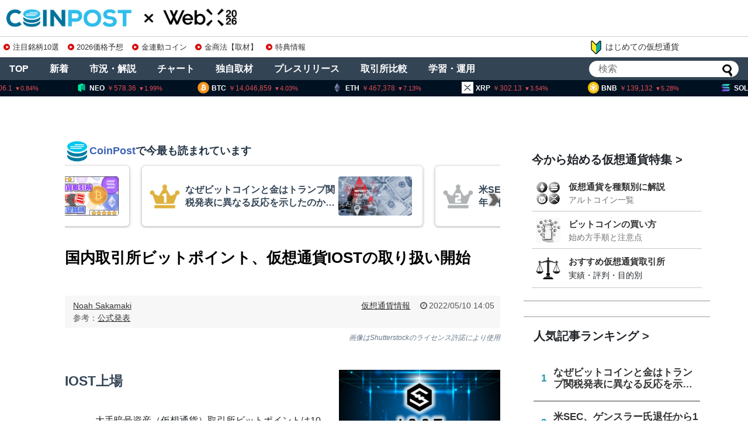

--- FILE ---
content_type: text/html; charset=UTF-8
request_url: https://api.coinpost-ext.com/newfnd.php?p=8
body_size: 316
content:
document.write('<div class="hometop_fandarea-list-content"><div class="hometop_fandarea-date"><span>1/21</span><span>11:00</span></div><div class="hometop_fandarea-text"><div class="hometop_fandarea-star star-3"></div><h4 class="hometop_fandarea-txt">ソラナ・モバイル:SKRトークン発行</h4></div></div><div class="hometop_fandarea-list-content"><div class="hometop_fandarea-date"><span>1/22</span><span></span></div><div class="hometop_fandarea-text"><div class="hometop_fandarea-star star-1"></div><h4 class="hometop_fandarea-txt">Stellar:Protocol X-Ray メインネット</h4></div></div><div class="hometop_fandarea-list-content"><div class="hometop_fandarea-date"><span>1/22</span><span></span></div><div class="hometop_fandarea-text"><div class="hometop_fandarea-star star-1"></div><h4 class="hometop_fandarea-txt">Bybit:本人確認期限</h4></div></div><div class="hometop_fandarea-list-content"><div class="hometop_fandarea-date"><span>1/22</span><span>0:00</span></div><div class="hometop_fandarea-text"><div class="hometop_fandarea-star star-3"></div><h4 class="hometop_fandarea-txt">DeLorean（DMC）トークンアンロック</h4></div></div><div class="hometop_fandarea-list-content"><div class="hometop_fandarea-date"><span>1/23</span><span></span></div><div class="hometop_fandarea-text"><div class="hometop_fandarea-star star-3"></div><h4 class="hometop_fandarea-txt">日銀政策金利：26年1月結果</h4></div></div><div class="hometop_fandarea-list-content"><div class="hometop_fandarea-date"><span>1/23</span><span>15:30</span></div><div class="hometop_fandarea-text"><div class="hometop_fandarea-star star-2"></div><h4 class="hometop_fandarea-txt">日銀総裁 定例記者会見</h4></div></div><div class="hometop_fandarea-list-content"><div class="hometop_fandarea-date"><span>1/23</span><span>17:00</span></div><div class="hometop_fandarea-text"><div class="hometop_fandarea-star star-2"></div><h4 class="hometop_fandarea-txt">【Deribit】オプションカットオフ</h4></div></div><div class="hometop_fandarea-list-content"><div class="hometop_fandarea-date"><span>1/24</span><span>0:00</span></div><div class="hometop_fandarea-text"><div class="hometop_fandarea-star star-3"></div><h4 class="hometop_fandarea-txt">ミシガン大学 消費者信頼感指数：26年1月結果</h4></div></div>');

--- FILE ---
content_type: text/html; charset=utf-8
request_url: https://www.google.com/recaptcha/api2/aframe
body_size: 268
content:
<!DOCTYPE HTML><html><head><meta http-equiv="content-type" content="text/html; charset=UTF-8"></head><body><script nonce="5GqRN3Yiib_C3bC5pVDTRQ">/** Anti-fraud and anti-abuse applications only. See google.com/recaptcha */ try{var clients={'sodar':'https://pagead2.googlesyndication.com/pagead/sodar?'};window.addEventListener("message",function(a){try{if(a.source===window.parent){var b=JSON.parse(a.data);var c=clients[b['id']];if(c){var d=document.createElement('img');d.src=c+b['params']+'&rc='+(localStorage.getItem("rc::a")?sessionStorage.getItem("rc::b"):"");window.document.body.appendChild(d);sessionStorage.setItem("rc::e",parseInt(sessionStorage.getItem("rc::e")||0)+1);localStorage.setItem("rc::h",'1768959780550');}}}catch(b){}});window.parent.postMessage("_grecaptcha_ready", "*");}catch(b){}</script></body></html>